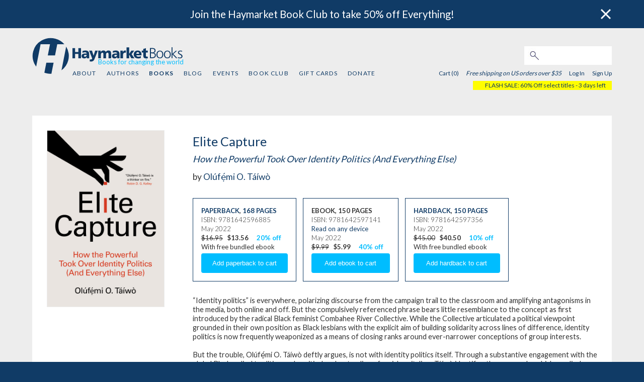

--- FILE ---
content_type: text/html; charset=utf-8
request_url: https://www.haymarketbooks.org/books/1867-elite-capture?ref=liberalcurrents.com
body_size: 9093
content:

<script type="text/javascript">
   (function(i,s,o,g,r,a,m){i['GoogleAnalyticsObject']=r;i[r]=i[r]||function(){
       (i[r].q=i[r].q||[]).push(arguments)},i[r].l=1*new Date();a=s.createElement(o),
                            m=s.getElementsByTagName(o)[0];a.async=1;a.src=g;m.parentNode.insertBefore(a,m)
   })(window,document,'script','//www.google-analytics.com/analytics.js','ga');


   ga('create', 'UA-552470-17', {"cookieName":"_ga"});
   ga('send', "pageview", {"page":"/books/1867-elite-capture?ref=liberalcurrents.com","campaignName":null,"campaignSource":null,"campaignMedium":null,"dimension1":"9781642596885","dimension2":"Elite Capture"});

   ga(function(tracker) {
     var clientId = tracker.get('clientId');
     document.cookie = "ga_client_id=" + clientId + ";path=/;"
   });
</script>

  <!-- Google tag (gtag.js) -->
  <script async src="https://www.googletagmanager.com/gtag/js?id=G-3MCPCXBTRD"></script>
  <script>
      window.dataLayer = window.dataLayer || [];
      function gtag(){dataLayer.push(arguments);}
      gtag('js', new Date());
      gtag('config', 'G-3MCPCXBTRD');
  </script>




<!DOCTYPE html>
<html class="js_disabled" lang="en">
  <head>
    <meta name="viewport" content="width=device-width, initial-scale=1">
    <meta name="google-site-verification" content="1RB7yHzkEP9I8JV-BDwvLe4GLEob00noLxjFlYFJyTc" />
    <link href='https://fonts.googleapis.com/css?family=Lato:300,400,700,900' rel='stylesheet' type='text/css'>
    <meta charset="utf-8">
    <title>Elite Capture | HaymarketBooks.org</title>
    <meta name="description" content="Haymarket Books: books for changing the world.">

    <meta name="csrf-param" content="authenticity_token" />
<meta name="csrf-token" content="Y9rx9qRhmulKdFcdLTfNzbtFTZGtSjW7WMg9M9oeFKW1YgRObsv5x6wkrNIVzht6-QHeZNL2SH0eSo7SxGwCXQ" />

    <script type="text/javascript">
      document.documentElement.className = 'js_enabled js_loading';
    </script>

    <!--[if lt IE 9]>
    <script src="https://www.haymarketbooks.org/assets-production/html5shiv-caa575705f0b401548d5ef937818e75cbce4cf9b9b631821a50532b9f68e90da.js"></script>
    <![endif]-->

      <meta name="twitter:card" content="summary"/>
  <meta name="twitter:title" content='Elite Capture'/>
  <meta name="twitter:description" content=' “Identity politics” is everywhere, polarizing discourse from the campaign trail to the classroom and amplifying antagonisms in the media, both online and off. But the compulsively referenced phrase bears little resemblance to the concept as first introduced by the radical Black feminist Combahee River Collective. While the Collective articulated a political viewpoint grounded in their own position as Black lesbians with the explicit aim of building solidarity across lines of difference, identity politics is now frequently weaponized as a means of closing ranks around ever-narrower conceptions of group interests. 
 
But the trouble, Olúfẹ́mi O. Táíwò deftly argues, is not with identity politics itself. Through a substantive engagement with the global Black radical tradition and a critical understanding of racial capitalism, Táíwò identifies the process by which a radical concept can be stripped of its political substance and liberatory potential by becoming the victim of elite capture—deployed by political, social, and economic elites in the service of their own interests. 
 
Táíwò’s crucial intervention both elucidates this complex process and helps us move beyond a binary of “class” vs. “race.” By rejecting elitist identity politics in favor of a constructive politics of radical solidarity, he advances the possibility of organizing across our differences in the urgent struggle for a better world. ' />
  <link rel="stylesheet" href="https://www.haymarketbooks.org/assets-production/application-0ec8f9ea5c53611143ad5716182556d18e012f647251daf814e07944abaf2ab0.css" media="all" />
  <link rel="alternate" type="application/rss+xml" title="RSS" href="/blog_rss" />
  <link rel="icon" type="image/x-icon" href="/favicon.ico" />

  <script data-ad-client="ca-pub-8793956595703580" async src="https://pagead2.googlesyndication.com/pagead/js/adsbygoogle.js"></script>

  <!-- Facebook Pixel Code -->
  <script>
    !function(f,b,e,v,n,t,s)
    {if(f.fbq)return;n=f.fbq=function(){n.callMethod?
      n.callMethod.apply(n,arguments):n.queue.push(arguments)};
      if(!f._fbq)f._fbq=n;n.push=n;n.loaded=!0;n.version='2.0';
      n.queue=[];t=b.createElement(e);t.async=!0;
      t.src=v;s=b.getElementsByTagName(e)[0];
      s.parentNode.insertBefore(t,s)}(window,document,'script',
      'https://connect.facebook.net/en_US/fbevents.js');
    fbq('init', '2034522526837172');
    fbq('track', 'PageView');
  </script>
  <noscript>
    <img height="1" width="1" src="https://www.facebook.com/tr?id=2034522526837172&ev=PageView&noscript=1"/>
  </noscript>
  <!-- End Facebook Pixel Code -->

  <script src="//js.honeybadger.io/v3.0/honeybadger.min.js" type="text/javascript"></script>

  <script type="text/javascript">
    Honeybadger.configure({
      apiKey: '6c87df73',
      environment: 'production-www.haymarketbooks.org',
      enableUncaught: false,
      enableUnhandledRejection: false,
      maxErrors: 20
    });
  </script>

  <script id="mcjs">!function(c,h,i,m,p){m=c.createElement(h),p=c.getElementsByTagName(h)[0],m.async=1,m.src=i,p.parentNode.insertBefore(m,p)}(document,"script","https://chimpstatic.com/mcjs-connected/js/users/67fdef094920f1fe197c7e2ff/ea9a97ded3fe72ed91832be7c.js");</script>
  <script src="https://challenges.cloudflare.com/turnstile/v0/api.js" async defer></script>

            <meta property="og:title" content="Elite Capture" />
            <meta property="og:type" content="books.book" %>
            <meta property="og:url" content="https://www.haymarketbooks.org/books/1867-elite-capture" />
            <meta property="og:description" content="A powerful indictment of the ways elites have co-opted radical critiques of racial capitalism to serve their own ends." />
                <meta property="og:image" content="https://cdn-ed.haymarketbooks.org/images/000006/415/9781642596885-fe701a05f64184a8ca733afd38f96fbf.jpg20220415-34-eumv4m" />
    <meta property="og:site_name" content="haymarketbooks.org" />
    <meta property="fb:app_id" content=""/>

  </head>
  <body class="editions show">
    <!--[if lt IE 7 ]>
    <script src="//ajax.googleapis.com/ajax/libs/chrome-frame/1.0.3/CFInstall.min.js"></script>
    <script>window.attachEvent('onload',function(){CFInstall.check({mode:'overlay'})})</script>
    <![endif]-->

      
  <div class='banner-desktop'>  <div data-component-id="banner" v-cloak>
    <banner class="banner banner-top banner-default" banner-dismissed-id="top-banner-dismissed">
      <div slot="body">
        <a href="https://www.haymarketbooks.org/pg/book-club">Join the Haymarket Book Club to take 50% off Everything!</a>
      </div>
      <div slot="close">
        <img class="banner-close" src="https://www.haymarketbooks.org/assets-production/close-button-868196476f882748800a3865b033ab057953e1198da24d07d1e9432c6d7144ab.png" />
      </div>
    </banner>
  </div>
</div>
  <div data-component-id="banner" v-cloak>
</div>


  <div id="wrapper">
    <header>
      <div class="modal-menu-bg" onclick="toggleMenu()"></div>
<div class="top-nav">
  <script>
    function toggleMenu() {
      console.log("TOGGLE MENU");
      $('.top-nav ul.nav').toggle();
      $('.modal-menu-bg').toggle();
      $('.top-nav div.search_field').toggle();
      $('.top-nav div.login_links').toggle();
      $('.top-nav div.login_here').toggle();
      $('.top-nav div.hamburger').toggle();
      $('div.close-mobile-nav').toggle();
      return false;
    }
  </script>
  <div class="top-nav-wrapper">
    <div class="hlogo"><a href="/"><img alt="Haymarket Books" src="https://www.haymarketbooks.org/assets-production/h-logo-blue-add361a0dcfbc78de13ce561e7fb761001ce5fb2ceed44696bbdb9632cc2765f.svg" /></a></div>
    <div class="hblogo"><a href="/"><img alt="Haymarket Books" src="https://www.haymarketbooks.org/assets-production/haymarketbooks-blue-0eb3c9823dee5411fcb06ff66a07713da1fbbcb2132ab376e60b91c45937c5a4.svg" /></a></div>
    <div class="tagline"><span class='tagline-copy'>Books for changing the world</span></div>


    <div class="close-mobile-nav">
      <a onclick="toggleMenu()" href="#"><img alt="Menu" src="https://www.haymarketbooks.org/assets-production/close-88f61462079110c32b0505a0d0d5115a6ad505f8bb1d33ff7cf7ef65431d48b5.svg" /></a>
    </div>

    <div class="search_field">
      <form action="/search" accept-charset="UTF-8" method="get"><input name="utf8" type="hidden" value="&#x2713;" autocomplete="off" />
        <input type="text" name="q" id="q" class="text" />
        <button name="button" type="submit" class="submit search">
          <img alt="Search" src="https://www.haymarketbooks.org/assets-production/search-316851aef45234cd61751aa615b9052cd01950cd8108d7675297aa11cbe2c6e8.jpg" />
</button></form>    </div>

    <div class="sub-nav">
      <ul class="nav">
        <li><a href="/pg/about">About</a></li>
        <li ><a href="/authors">Authors</a></li>
        <li class='active'><a href="/books">Books</a></li>
        <li ><a href="/blogs">Blog</a></li>
        <li ><a href="/events">Events</a></li>
        <li ><a href="/pg/book-club">Book Club</a></li>
            <li >
              <a href="/gift_cards">Gift Cards</a>
            </li>
        <li ><a href="/pg/donate">Donate</a></li>
      </ul>

      <div class="login_links">

        <div class="user-menu">

         <span class="cart_count">
            Cart (0)
         </span>

            <span class="free-shipping-message">Free shipping on US orders over $35</span>

          <div class="user-menu--sign-in-links">
              <a class="login-link" href="/users/sign_in">Log In</a>  <a href="/users/sign_up">Sign Up</a>
          </div>
        </div>


          <div class="discount-notice">
                  <a href="https://www.haymarketbooks.org/blogs/515-flash-sale-60-off-select-titles">FLASH SALE: 60% Off select titles</a>

                - 3 days left
          </div>
      </div>
    </div>

    <div class="hamburger">
      <a onclick="toggleMenu();" href="#"><img alt="Menu" src="https://www.haymarketbooks.org/assets-production/hamburger-blue-ebb0a04c8c10180cba4066499a166aece62a11b018554638bf1e7553b2d5ff72.svg" /></a>
    </div>
  </div>
</div>

      <div class='banner-mobile'>  <div data-component-id="banner" v-cloak>
    <banner class="banner banner-top banner-default" banner-dismissed-id="top-banner-dismissed">
      <div slot="body">
        <a href="https://www.haymarketbooks.org/pg/book-club">Join the Haymarket Book Club to take 50% off Everything!</a>
      </div>
      <div slot="close">
        <img class="banner-close" src="https://www.haymarketbooks.org/assets-production/close-button-868196476f882748800a3865b033ab057953e1198da24d07d1e9432c6d7144ab.png" />
      </div>
    </banner>
  </div>
</div>
    </header>

    <section id="main-content">

      

<div id="main_info_wrapper">
  <div id="detail_info" >
    <span class="image">
  <div>
    <div data-component-id='image-selector'>
      <imageselector data="{&quot;images&quot;:[{&quot;url&quot;:{&quot;f_thumb&quot;:&quot;https://cdn-ed.haymarketbooks.org/images/000006/415/9781642596885-f_thumb-fe701a05f64184a8ca733afd38f96fbf.jpg20220415-34-eumv4m&quot;,&quot;f_medium&quot;:&quot;https://cdn-ed.haymarketbooks.org/images/000006/415/9781642596885-f_medium-fe701a05f64184a8ca733afd38f96fbf.jpg20220415-34-eumv4m&quot;,&quot;f_large&quot;:&quot;https://cdn-ed.haymarketbooks.org/images/000006/415/9781642596885-f_large-fe701a05f64184a8ca733afd38f96fbf.jpg20220415-34-eumv4m&quot;,&quot;f_medium_retina&quot;:&quot;https://cdn-ed.haymarketbooks.org/images/000006/415/9781642596885-f_medium_retina-fe701a05f64184a8ca733afd38f96fbf.jpg20220415-34-eumv4m&quot;,&quot;f_feature_retina&quot;:&quot;https://cdn-ed.haymarketbooks.org/images/000006/415/9781642596885-f_feature_retina-fe701a05f64184a8ca733afd38f96fbf.jpg20220415-34-eumv4m&quot;},&quot;altText&quot;:&quot;Book cover for Elite Capture&quot;}]}"></imageselector>
    </div>
  </div>
</span>

      <div id="facts">
        <div class="facts-basic-detail">
          <div class="title">Elite Capture</div>
          <div class="subtitle">How the Powerful Took Over Identity Politics (And Everything Else)</div>
          <div class="bylines">
            <span>by <a href="/authors/1171-oluf-mi-o-taiwo">Olúfẹ́mi O. Táíwò</a></span>
          </div>
        </div>
        <div class="facts-addl-detail">

          <div id="metadata">

              
<span class="previous-purchase-info" data-edition-id="1867"> </span>


  <div class="product_metadata" data-product-sku="9781642596885" data-product-title="Elite Capture" data-product-id="1867" >
    <p class="edition_format_info"><a href="/books/1867-elite-capture">Paperback</a>, <a href="/books/1867-elite-capture">168 pages</a></p>
    <p class="edition_isbn">ISBN: 9781642596885</p>



      <p class="edition_date">May 2022</p>

      <p>
          <span class="original_price">$16.95</span>
          <span class="discount_price">$13.56</span>
          <span class="percent_discount">20% off</span>
      </p>

        <div class='highlight'>With free bundled ebook</div>


<form class="add_to_cart" action="/order/line_items" accept-charset="UTF-8" method="post"><input name="utf8" type="hidden" value="&#x2713;" autocomplete="off" />
  <input type="hidden" name="store_product_id" id="store_product_id" value="5596" autocomplete="off" />

    <input type="submit" name="commit" value="Add paperback to cart" class="btn" data-disable-with="Add paperback to cart" />
</form>

  </div>

  
<script>
  gtag("event", "view_item", {
    currency: "USD",
    value: "$13.56",
    items: [
      {
        item_id: "9781642596885",
        item_name: "Elite Capture",
        discount: "20%",
        price: "$16.95"
      }
    ]
  });
</script>






              
<span class="previous-purchase-info" data-edition-id="1892"> </span>


  <div class="product_metadata" data-product-sku="9781642597141" data-product-title="Elite Capture" data-product-id="1892" >
    <p class="edition_format_info">Ebook, 150 pages</p>
    <p class="edition_isbn">ISBN: 9781642597141</p>

      <p class="edition_any_device"><a href="/pg/ebooks">Read on any device</a></p>


      <p class="edition_date">May 2022</p>

      <p>
          <span class="original_price">$9.99</span>
          <span class="discount_price">$5.99</span>
          <span class="percent_discount">40% off</span>
      </p>

        


<form class="add_to_cart" action="/order/line_items" accept-charset="UTF-8" method="post"><input name="utf8" type="hidden" value="&#x2713;" autocomplete="off" />
  <input type="hidden" name="store_product_id" id="store_product_id" value="5646" autocomplete="off" />

    <input type="submit" name="commit" value="Add ebook to cart" class="btn" data-disable-with="Add ebook to cart" />
</form>

  </div>

  
<script>
  gtag("event", "view_item", {
    currency: "USD",
    value: "$5.99",
    items: [
      {
        item_id: "9781642597141",
        item_name: "Elite Capture",
        discount: "40%",
        price: "$9.99"
      }
    ]
  });
</script>






              
<span class="previous-purchase-info" data-edition-id="1850"> </span>


  <div class="product_metadata" data-product-sku="9781642597356" data-product-title="Elite Capture" data-product-id="1850" >
    <p class="edition_format_info"><a href="/books/1850-elite-capture">Hardback</a>, <a href="/books/1850-elite-capture">150 pages</a></p>
    <p class="edition_isbn">ISBN: 9781642597356</p>



      <p class="edition_date">May 2022</p>

      <p>
          <span class="original_price">$45.00</span>
          <span class="discount_price">$40.50</span>
          <span class="percent_discount">10% off</span>
      </p>

        <div class='highlight'>With free bundled ebook</div>


<form class="add_to_cart" action="/order/line_items" accept-charset="UTF-8" method="post"><input name="utf8" type="hidden" value="&#x2713;" autocomplete="off" />
  <input type="hidden" name="store_product_id" id="store_product_id" value="5562" autocomplete="off" />

    <input type="submit" name="commit" value="Add hardback to cart" class="btn" data-disable-with="Add hardback to cart" />
</form>

  </div>

  
<script>
  gtag("event", "view_item", {
    currency: "USD",
    value: "$40.50",
    items: [
      {
        item_id: "9781642597356",
        item_name: "Elite Capture",
        discount: "10%",
        price: "$45.00"
      }
    ]
  });
</script>






          </div>

          <div class="description"><p>“Identity politics” is everywhere, polarizing discourse from the campaign trail to the classroom and amplifying antagonisms in the media, both online and off. But the compulsively referenced phrase bears little resemblance to the concept as first introduced by the radical Black feminist Combahee River Collective. While the Collective articulated a political viewpoint grounded in their own position as Black lesbians with the explicit aim of building solidarity across lines of difference, identity politics is now frequently weaponized as a means of closing ranks around ever-narrower conceptions of group interests.<br />
<br />
But the trouble, Olúfẹ́mi O. Táíwò deftly argues, is not with identity politics itself. Through a substantive engagement with the global Black radical tradition and a critical understanding of racial capitalism, Táíwò identifies the process by which a radical concept can be stripped of its political substance and liberatory potential by becoming the victim of elite capture—deployed by political, social, and economic elites in the service of their own interests.<br />
<br />
Táíwò’s crucial intervention both elucidates this complex process and helps us move beyond a binary of “class” vs. “race.” By rejecting elitist identity politics in favor of a constructive politics of radical solidarity, he advances the possibility of organizing across our differences in the urgent struggle for a better world.</p></div>



          <div class="other_contributors"></div>
        </div>

          <div id="press_clippings">
            <div class="section-title">Reviews</div>

            <ul>
                <li>
                  <div class="body"><p>“Olúfémi Táíwò is a thinker on fire. He not only calls out empire for shrouding its bloodied hands in the cloth of magical thinking but calls on all of us to do the same. Elite capture, after all, is about turning oppression and its cure into a (neo)liberal commodity exchange where identities become capitalism’s latest currency rather than the grounds for revolutionary transformation. The lesson is clear: only when we think for ourselves and act with each other, together in deep, dynamic, and difficult solidarity, can we begin to remake the world.”<br />
—Robin D. G. Kelley, author of <em>Freedom Dreams: The Black Radical Imagination<br />
<br />
</em>“Among the churn of books on ‘wokeness’ and ‘political correctness,’ philosopher Olúfẹ́mi O. Táíwò’s <em>Elite Capture</em> clearly stands out. With calm, clarity, erudition, and authority, Táíwò walks the reader through the morass, deftly explicating the distinction between substantive and worthy critique and weaponized backlash. Understanding the culture wars is essential to US politics right now, and no one has done it better than Táíwò in this book.” <br />
—Jason Stanley, author of <em>How Fascism Works<br />
<br />
</em>“With global breath, clarity and precision, Olúfẹ́mi O. Táíwò dissects the causes and consequences of elite capture and charts an alternative constructive politics for our time. The result is an erudite yet accessible book that draws widely on the rich traditions of black and anticolonial political thought.”<br />
—Adom Getachew, author of <em>Worldmaking after Empire: The Rise and Fall of Self-Determination</em></p></div>
                  
                </li>
            </ul>
          </div>
      </div>
  </div>
</div>

<div class="module_row">      <div id="blog_posts" class="module three_col">
        <h2 class="blog_header">Related blog posts
          <span><a href="/blogs?aria-label=View+all+related+posts&amp;mentioned_book=2197">View all related posts</a></span></h2>
        
        <ul>
          <li class="blog_post_item ">
    <h3 class="title"><a href="/blogs/446-elite-capture-how-the-powerful-took-over-identity-politics-amp-everything-else">Elite Capture: How The Powerful Took Over Identity Politics (& Everything Else)</a></h3>
    <div class="synopsis">
            <div class="blog-post-featured-image-container">
              <a href="/blogs/446-elite-capture-how-the-powerful-took-over-identity-politics-amp-everything-else"><img class="blog-post-featured-image" src="https://cdn-ed.haymarketbooks.org/blog_posts/000000/446/elitecaptureevent-.png" /></a>
            </div>
            <p>Join Ol&uacute;fẹ́mi O. T&aacute;&iacute;w&ograve; and Robin D.G. Kelley for a conversation about the politics of solidarity in the fight against racial capitalism.</p>

            <p class="more"><a aria-label="Continue Reading" href="/blogs/446-elite-capture-how-the-powerful-took-over-identity-politics-amp-everything-else">Continue Reading</a></p>
        <p class="byline">
          By
              <a href="/blogs?post_author=47458">Haymarket Books</a>
          /
          May  9 2022
        </p>
    </div>
</li>

        </ul>
        <div class="view_more">

          
        </div>
      </div>


      <div class="module two_col other_books">
          <h2>Other books <span>by Olúfẹ́mi O. Táíwò</span></h2>
          <ul class="editions-list five_col">
            

  <li class="edition_item " ontouchstart="">
    <a aria-label="Reconsidering Reparations" href="/books/2538-reconsidering-reparations">
        <div class='cover-image' style='background-image:url(https://cdn-ed.haymarketbooks.org/images/000008/150/Reconsidering_Reparations_cover_5-f_small-15ce248612fbb882f6906a3d618ef27c.jpg);'></div>
</a>      <div class="edition-info">
          <h3 class="title">Reconsidering Reparations</h3>
        <div class="contributors">
          <span>by <a href="/authors/1171-oluf-mi-o-taiwo">Olúfẹ́mi O. Táíwò</a></span>
        </div>
      </div>
  </li>


  <li class="edition_item last-child" ontouchstart="">
    <a aria-label="What Is The State For?" href="/books/2467-what-is-the-state-for">
        <div class='cover-image' style='background-image:url(https://cdn-ed.haymarketbooks.org/images/000007/695/9781946511874-f_small-7ec8dae6b8f7e95b84f50988be3c516a.jpg20240718-36-c6k3ww);'></div>
</a>      <div class="edition-info">
          <h3 class="title">What Is The State For?</h3>
        <div class="contributors">
          <span>by <a href="/authors/1171-oluf-mi-o-taiwo">Olúfẹ́mi O. Táíwò</a></span>
        </div>
      </div>
  </li>

          </ul>
      </div>

</div>
<div class="module_row">      <div id="editions" class="module three_col other_books">
        <h2>Other books of interest</h2>
          <ul class="five_col">
              

  <li class="edition_item " ontouchstart="">
    <a aria-label="Detroit: I Do Mind Dying" href="/books/458-detroit-i-do-mind-dying">
        <div class='cover-image' style='background-image:url(https://cdn-ed.haymarketbooks.org/images/000006/374/9781608462216-f_small-8e726f9bceffe2c951be70be7090b708.jpg20220325-43-1ro7ztj);'></div>
</a>      <div class="edition-info">
          <h3 class="title">Detroit: I Do Mind Dying</h3>
        <div class="contributors">
          <span>by <a href="/authors/192-dan-georgakas">Dan Georgakas</a> and <a href="/authors/191-marvin-surkin">Marvin Surkin</a></span>
        </div>
      </div>
  </li>

              

  <li class="edition_item " ontouchstart="">
    <a aria-label="Freedom Is a Constant Struggle" href="/books/780-freedom-is-a-constant-struggle">
        <div class='cover-image' style='background-image:url(https://cdn-ed.haymarketbooks.org/images/000006/567/9781608465644-f_small-a39b7463c6ac34de2b1b323a5b8ea371.jpg20220624-42-bos3fg);'></div>
</a>      <div class="edition-info">
          <h3 class="title">Freedom Is a Constant Struggle</h3>
        <div class="contributors">
          <span>by <a href="/authors/586-angela-y-davis">Angela Y. Davis</a></span>
        </div>
      </div>
  </li>

              

  <li class="edition_item " ontouchstart="">
    <a aria-label="How We Get Free" href="/books/1108-how-we-get-free">
        <div class='cover-image' style='background-image:url(https://cdn-ed.haymarketbooks.org/images/000005/913/9781608468553-f_small-0157e413d5dbf8094230d0b690e361f3.jpg20220302-22-18jkz7v);'></div>
</a>      <div class="edition-info">
          <h3 class="title">How We Get Free</h3>
        <div class="contributors">
          <span>Edited by <a href="/authors/214-keeanga-yamahtta-taylor">Keeanga-Yamahtta Taylor</a></span>
        </div>
      </div>
  </li>

              

  <li class="edition_item " ontouchstart="">
    <a aria-label="A People&#39;s Guide to Capitalism" href="/books/1481-a-people-s-guide-to-capitalism">
        <div class='cover-image' style='background-image:url(https://cdn-ed.haymarketbooks.org/images/000006/052/9781642591699-f_small-e485edc5eb58cf3ab32f89a00e447ffc.jpg20220302-22-1m6depa);'></div>
</a>      <div class="edition-info">
          <h3 class="title">A People's Guide to Capitalism</h3>
        <div class="contributors">
          <span>by <a href="/authors/926-hadas-thier">Hadas Thier</a></span>
        </div>
      </div>
  </li>

              

  <li class="edition_item last-child" ontouchstart="">
    <a aria-label="Abolition. Feminism. Now." href="/books/1546-abolition-feminism-now">
        <div class='cover-image' style='background-image:url(https://cdn-ed.haymarketbooks.org/images/000006/076/9781642592580-f_small-42a775a0ef46e1097a8120427a27cd3c.jpg20220302-22-13gec3l);'></div>
</a>      <div class="edition-info">
          <h3 class="title">Abolition. Feminism. Now.</h3>
        <div class="contributors">
          <span>by <a href="/authors/586-angela-y-davis">Angela Y. Davis</a>, <a href="/authors/956-gina-dent">Gina Dent</a>, et al.</span>
        </div>
      </div>
  </li>

          </ul>
          <ul class="five_col">
              

  <li class="edition_item " ontouchstart="">
    <a aria-label="Border and Rule" href="/books/1553-border-and-rule">
        <div class='cover-image' style='background-image:url(https://cdn-ed.haymarketbooks.org/images/000004/235/9781642592696-f_small-f60036f96b6c0dff4d7ac0ea1e19fe76.jpg20211224-42-17xk6st);'></div>
</a>      <div class="edition-info">
          <h3 class="title">Border and Rule</h3>
        <div class="contributors">
          <span>by <a href="/authors/961-harsha-walia">Harsha Walia</a></span>
        </div>
      </div>
  </li>

              

  <li class="edition_item " ontouchstart="">
    <a aria-label="From #BlackLivesMatter to Black Liberation (Expanded Second Edition)" href="/books/1646-from-blacklivesmatter-to-black-liberation-expanded-second-edition">
        <div class='cover-image' style='background-image:url(https://cdn-ed.haymarketbooks.org/images/000006/147/9781642594553-f_small-3c82f83f59525c2e2159db9120e949d8.jpg20220302-22-1f1n2k7);'></div>
</a>      <div class="edition-info">
          <h3 class="title">From #BlackLivesMatter to Black Liberation (Expanded Second Edition)</h3>
        <div class="contributors">
          <span>by <a href="/authors/214-keeanga-yamahtta-taylor">Keeanga-Yamahtta Taylor</a></span>
        </div>
      </div>
  </li>

              

  <li class="edition_item " ontouchstart="">
    <a aria-label="We Do This &#39;Til We Free Us" href="/books/1664-we-do-this-til-we-free-us">
        <div class='cover-image' style='background-image:url(https://cdn-ed.haymarketbooks.org/images/000006/166/9781642595253-f_small-90d5d8351159adc654b022ae9072e00d.jpg20220302-22-1qfgf70);'></div>
</a>      <div class="edition-info">
          <h3 class="title">We Do This 'Til We Free Us</h3>
        <div class="contributors">
          <span>by <a href="/authors/854-mariame-kaba">Mariame Kaba</a></span>
        </div>
      </div>
  </li>

              

  <li class="edition_item " ontouchstart="">
    <a aria-label="Class Struggle Unionism" href="/books/1767-class-struggle-unionism">
        <div class='cover-image' style='background-image:url(https://cdn-ed.haymarketbooks.org/images/000006/189/9781642595840-f_small-f621fce8a52f86ac5c57b302b773379b.jpg20220302-22-1lndpze);'></div>
</a>      <div class="edition-info">
          <h3 class="title">Class Struggle Unionism</h3>
        <div class="contributors">
          <span>by <a href="/authors/1116-joe-burns">Joe Burns</a></span>
        </div>
      </div>
  </li>

              

  <li class="edition_item last-child" ontouchstart="">
    <a aria-label="Community as Rebellion" href="/books/1870-community-as-rebellion">
        <div class='cover-image' style='background-image:url(https://cdn-ed.haymarketbooks.org/images/000004/401/9781642596922-f_small-cd6d43dec7585e009b424b26df1bf48d.jpg20220209-45-7hczlm);'></div>
</a>      <div class="edition-info">
          <h3 class="title">Community as Rebellion</h3>
        <div class="contributors">
          <span>by <a href="/authors/1175-lorgia-garcia-pena">Lorgia García Peña</a></span>
        </div>
      </div>
  </li>

          </ul>
      </div>

</div> <!-- END MODULE ROWS -->

<script>
  fbq('track', 'ViewContent');
</script>

    </section>

    <footer>
      <div class="footer-wrapper">
  <div class="ftr-nav">
    <ul class="nav">
      <li><a href="/pg/about">About</a></li>
      <li ><a href="/authors">Authors</a></li>
      <li class='active'><a href="/books">Books</a></li>
      <li ><a href="/blogs">Blog</a></li>
      <li ><a href="/events">Events</a></li>
      <li ><a href="/pg/book-club">Book Club</a></li>
        <li >
          <a href="/gift_cards">Gift Cards</a>
        </li>
      <li ><a href="/pg/donate">Donate</a></li>
    </ul>
  </div>

  <div class='footer--subscribe'>
    <div class='newsletter-sub--callout'  tabindex="0">Sign up for our email newsletter</div>
<form target="_blank" action="https://haymarketbooks.us2.list-manage.com/subscribe" accept-charset="UTF-8" method="get"><input name="utf8" type="hidden" value="&#x2713;" autocomplete="off" />
    <input type="hidden" name="u" id="u" value="67fdef094920f1fe197c7e2ff" autocomplete="off" />
    <input type="hidden" name="id" id="id" value="a36ffbc74a" autocomplete="off" />
    <input type="hidden" name="MMERGE14" id="MMERGE14" value="Canada" autocomplete="off" />
  <input type="text" name="EMAIL" id="EMAIL" value="" class="newsletter-sub--email-input" aria-label="email" />
  <input type="submit" name="commit" value="Subscribe" class="newsletter-sub--subscribe-button btn action submit" data-disable-with="Subscribe" />
</form>
  </div>

  <div class="ftr-follow">
    <h3>FOLLOW US:</h3>
    <ul class="ftr-follow-menu">
      <li class="social-icon"><a target="_blank" href="https://twitter.com/haymarketbooks"><img alt="Follow Haymarket Books on Twitter" src="https://www.haymarketbooks.org/assets-production/twitter-25aa52931f5499c7360acd67b117651d340a9333a01ec2ae7f0cec32be421b0b.svg" /></a></li>
      <li class="social-icon"><a target="_blank" href="https://www.facebook.com/haymarketbooks"><img alt="Follow Haymarket Books on Facebook" src="https://www.haymarketbooks.org/assets-production/facebook-square-34a5d0c637c0c4a9f2c06fb1c5a776efbc77a9b2b4fbb77d650a039be25cd80f.svg" /></a></li>
      <li class="social-icon"><a target="_blank" href="https://www.instagram.com/haymarketbooks"><img alt="Follow Haymarket Books on Instagram" src="https://www.haymarketbooks.org/assets-production/instagram-9649d228ad32de065d062bc05e6594699b89d59896f542c7d1f12b66f57bd6c8.svg" /></a></li>
      <li class="social-icon"><a target="_blank" href="https://www.youtube.com/channel/UCXu5dcswjbA0zpXLIBn5NmQ"><img alt="Follow Haymarket Books on Youtube" src="https://www.haymarketbooks.org/assets-production/youtube-ad5b9fd120f34e2bdb15b1b33cb5a889ad873a90b217b56991bf1eed267c0b0f.svg" /></a></li>
    </ul>
  </div>
</div>

    </footer>
  </div>


    <div id="scripts">
      
  <script src="https://www.haymarketbooks.org/assets-production/application-ebd556630cd7940f2e59f0f1dc87c40772d7f25745a3c8eb34f05f369037fe9d.js"></script>

      

      <script type="text/javascript">
        $(document.documentElement).removeClass('js_loading');
      </script>
    </div>
  <script defer src="https://static.cloudflareinsights.com/beacon.min.js/vcd15cbe7772f49c399c6a5babf22c1241717689176015" integrity="sha512-ZpsOmlRQV6y907TI0dKBHq9Md29nnaEIPlkf84rnaERnq6zvWvPUqr2ft8M1aS28oN72PdrCzSjY4U6VaAw1EQ==" data-cf-beacon='{"version":"2024.11.0","token":"e9acf0ebfefe4ddc87e13636d9993bee","r":1,"server_timing":{"name":{"cfCacheStatus":true,"cfEdge":true,"cfExtPri":true,"cfL4":true,"cfOrigin":true,"cfSpeedBrain":true},"location_startswith":null}}' crossorigin="anonymous"></script>
</body>
</html>



--- FILE ---
content_type: text/html; charset=utf-8
request_url: https://www.google.com/recaptcha/api2/aframe
body_size: 137
content:
<!DOCTYPE HTML><html><head><meta http-equiv="content-type" content="text/html; charset=UTF-8"></head><body><script nonce="XtJslTZ52hvGjRzJKltUPg">/** Anti-fraud and anti-abuse applications only. See google.com/recaptcha */ try{var clients={'sodar':'https://pagead2.googlesyndication.com/pagead/sodar?'};window.addEventListener("message",function(a){try{if(a.source===window.parent){var b=JSON.parse(a.data);var c=clients[b['id']];if(c){var d=document.createElement('img');d.src=c+b['params']+'&rc='+(localStorage.getItem("rc::a")?sessionStorage.getItem("rc::b"):"");window.document.body.appendChild(d);sessionStorage.setItem("rc::e",parseInt(sessionStorage.getItem("rc::e")||0)+1);localStorage.setItem("rc::h",'1763587476772');}}}catch(b){}});window.parent.postMessage("_grecaptcha_ready", "*");}catch(b){}</script></body></html>

--- FILE ---
content_type: image/svg+xml
request_url: https://www.haymarketbooks.org/assets-production/h-logo-blue-add361a0dcfbc78de13ce561e7fb761001ce5fb2ceed44696bbdb9632cc2765f.svg
body_size: 125
content:

<svg xmlns="http://www.w3.org/2000/svg" version="1.1" xmlns:xlink="http://www.w3.org/1999/xlink" preserveAspectRatio="xMinYMin" width="100%" height="100%" viewBox="0 0 100 100">
<defs>
<g id="Layer2_0_MEMBER_0_FILL">
<path fill="#103B66" stroke="none" d="
M 384.95 88.2
L 389 67.45 375.6 67.45 372 86.15
Q 373.1 86.55 375 87.1 379.95 88.45 384.95 88.2 Z"/>
</g>

<g id="Layer2_0_MEMBER_1_FILL">
<path fill="#103B66" stroke="none" d="
M 42.35 33.05
L 46.45 12.15 59.6 12.15
Q 52.95 4.4 43 1.8 29.6 -1.8 17.65 5.15 5.65 12.05 2.05 25.45 0 33 1.55 40.65 3.05 48 7.55 54.05
L 15.7 12.15 33.05 12.15 29 33.05 42.35 33.05 Z"/>
</g>

<g id="Layer2_0_MEMBER_2_FILL">
<path fill="#103B66" stroke="none" d="
M 415.95 63.45
Q 417.8 56.7 416.75 49.8 415.75 43.15 412.2 37.35
L 403.6 81.65
Q 413 74.65 415.95 63.45 Z"/>
</g>
</defs>

<g transform="matrix( 1.4644927978515625, 0, 0, 1.4649810791015625, -511.85,-30.2) ">
<use xlink:href="#Layer2_0_MEMBER_0_FILL"/>
</g>

<g transform="matrix( 1.4644927978515625, 0, 0, 1.4649810791015625, -0.3,0.15) ">
<use xlink:href="#Layer2_0_MEMBER_1_FILL"/>
</g>

<g transform="matrix( 1.4644927978515625, 0, 0, 1.4649810791015625, -511.85,-30.2) ">
<use xlink:href="#Layer2_0_MEMBER_2_FILL"/>
</g>
</svg>


--- FILE ---
content_type: image/svg+xml
request_url: https://www.haymarketbooks.org/assets-production/twitter-25aa52931f5499c7360acd67b117651d340a9333a01ec2ae7f0cec32be421b0b.svg
body_size: 456
content:
<?xml version="1.0" encoding="utf-8"?>
<!-- Generate more at customizr.net -->
<!DOCTYPE svg PUBLIC "-//W3C//DTD SVG 1.1//EN" "http://www.w3.org/Graphics/SVG/1.1/DTD/svg11.dtd">
<svg id="twitter" class="custom-icon" version="1.1" xmlns="http://www.w3.org/2000/svg" xmlns:xlink="http://www.w3.org/1999/xlink" viewBox="0 0 100 100" style="height:100px;width:100px;"><circle class="outer-shape" cx="50" cy="50" r="48" style="opacity: 1; fill: #000;"></circle>
	<path class="inner-shape" style="opacity: 1; fill: rgb(255, 255, 255);" transform="translate(25,25) scale(0.5)" d="M99.001,19.428c-3.606,1.608-7.48,2.695-11.547,3.184c4.15-2.503,7.338-6.466,8.841-11.189 c-3.885,2.318-8.187,4-12.768,4.908c-3.667-3.931-8.893-6.387-14.676-6.387c-11.104,0-20.107,9.054-20.107,20.223 c0,1.585,0.177,3.128,0.52,4.609c-16.71-0.845-31.525-8.895-41.442-21.131C6.092,16.633,5.1,20.107,5.1,23.813 c0,7.017,3.55,13.208,8.945,16.834c-3.296-0.104-6.397-1.014-9.106-2.529c-0.002,0.085-0.002,0.17-0.002,0.255 c0,9.799,6.931,17.972,16.129,19.831c-1.688,0.463-3.463,0.71-5.297,0.71c-1.296,0-2.555-0.127-3.783-0.363 c2.559,8.034,9.984,13.882,18.782,14.045c-6.881,5.424-15.551,8.657-24.971,8.657c-1.623,0-3.223-0.096-4.796-0.282 c8.898,5.738,19.467,9.087,30.82,9.087c36.982,0,57.206-30.817,57.206-57.543c0-0.877-0.02-1.748-0.059-2.617 C92.896,27.045,96.305,23.482,99.001,19.428z"></path>
</svg>

